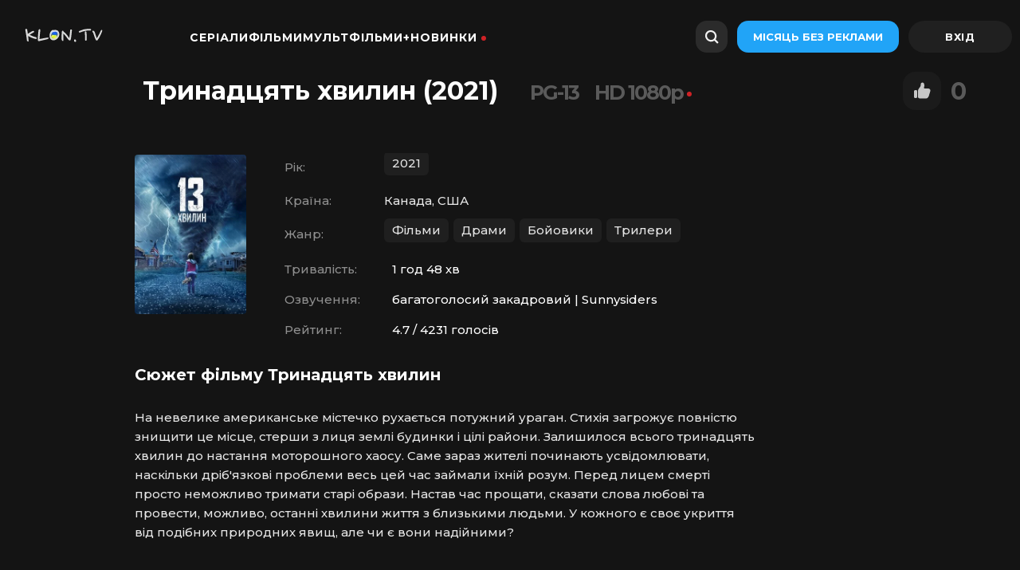

--- FILE ---
content_type: text/html; charset=utf-8
request_url: https://klon.fun/filmy/2624-trynadciat-khvylyn.html
body_size: 11829
content:
<!DOCTYPE html>
<html lang="uk">
<head>
	<title>Фільм Тринадцять хвилин (2021) дивитися онлайн в HD якості</title>
<meta charset="utf-8">
<meta name="title" content="Фільм Тринадцять хвилин (2021) дивитися онлайн в HD якості">
<meta name="description" content="Запрошуємо до перегляду фільму Тринадцять хвилин 2021 року українською, безкоштовно і в хорошій HD 1080 720p якості онлайн">
<meta name="keywords" content="фільм, 2021 рік, безкоштовно, Тринадцять хвилин">
<meta name="robots" content="index,follow">
<link rel="canonical" href="https://klon.fun/filmy/2624-trynadciat-khvylyn.html">
<link rel="alternate" type="application/rss+xml" title="Фільми та серіали дивитися онлайн в HD якості RSS" href="https://klon.fun/rss.xml">
<link rel="search" type="application/opensearchdescription+xml" title="Фільми та серіали дивитися онлайн в HD якості" href="https://klon.fun/index.php?do=opensearch">
<link rel="preconnect" href="https://klon.fun/" fetchpriority="high">
<meta property="twitter:title" content="Фільм Тринадцять хвилин (2021) дивитися онлайн в HD якості">
<meta property="twitter:url" content="https://klon.fun/filmy/2624-trynadciat-khvylyn.html">
<meta property="twitter:description" content="На невелике американське містечко рухається потужний ураган. Стихія загрожує повністю знищити це місце, стерши з лиця землі будинки і цілі райони. Залишилося всього тринадцять хвилин до настання моторошного хаосу. Саме зараз жителі починають усвідомлювати, наскільки дріб'язкові проблеми весь цей">
<meta property="twitter:card" content="summary_large_image">
<meta property="twitter:image" content="https://klon.fun/uploads/posts/2023-06/trynadciat-khvylyn.webp">
<meta property="og:type" content="article">
<meta property="og:site_name" content="Фільми та серіали дивитися онлайн в HD якості">
<meta property="og:title" content="Фільм Тринадцять хвилин (2021) дивитися онлайн в HD якості">
<meta property="og:url" content="https://klon.fun/filmy/2624-trynadciat-khvylyn.html">
<meta property="og:description" content="На невелике американське містечко рухається потужний ураган. Стихія загрожує повністю знищити це місце, стерши з лиця землі будинки і цілі райони. Залишилося всього тринадцять хвилин до настання моторошного хаосу. Саме зараз жителі починають усвідомлювати, наскільки дріб'язкові проблеми весь цей">
<meta property="og:type" content="video.movie">
<meta property="og:title" content="Тринадцять хвилин дивитися онлайн">
<meta property="og:image" content="https://klon.fun/uploads/posts/2023-06/trynadciat-khvylyn.webp">
	<meta name="HandheldFriendly" content="true">
	<meta name="format-detection" content="telephone=no">
	<meta name="viewport" content="user-scalable=no, initial-scale=1.0, maximum-scale=1.0, width=device-width"> 
	<meta name="apple-mobile-web-app-capable" content="yes">
	<meta name="apple-mobile-web-app-status-bar-style" content="default">
	<link rel="icon" type="image/x-icon" href="/templates/klontv/icons/favicon/favicon.ico">
	<link rel="apple-touch-icon" sizes="180x180" href="/templates/klontv/icons/favicon/apple-touch-icon.png">
<link rel="icon" type="image/png" sizes="32x32" href="/templates/klontv/icons/favicon/favicon-32x32.png">
<link rel="icon" type="image/png" sizes="16x16" href="/templates/klontv/icons/favicon/favicon-16x16.png">
<link rel="manifest" href="/templates/klontv/icons/favicon/site.webmanifest">
	<meta name="theme-color" content="#ffffff">
    <link href="/templates/klontv/lazydev/dle_filter/assets/dle_filter.css?v=55" type="text/css" rel="stylesheet">
	<link href="https://cdnjs.cloudflare.com/ajax/libs/font-awesome/5.15.1/css/all.min.css" rel="stylesheet"/>
	<link href="https://fonts.googleapis.com/css2?family=Montserrat:wght@400;500;700&display=swap" rel="stylesheet">
	<link rel="stylesheet" href="/templates/klontv/css/engine.css?v=25">
	<link href="/templates/klontv/css/styles.css?v=12321565616656678512666666432" type="text/css" rel="stylesheet">
	<link rel="stylesheet" href="/templates/klontv/css/owl.carousel.min.css?1">
	

	<link rel="manifest" href="/templates/pwa-manifest.json">

</head>

<body class="desktop">

	<!-- Preloader -->
	<div class="preloader">
		<svg class="preloader__image" role="img" xmlns="http://www.w3.org/2000/svg" viewBox="0 0 512 512">
		  <path fill="currentColor"
			d="M304 48c0 26.51-21.49 48-48 48s-48-21.49-48-48 21.49-48 48-48 48 21.49 48 48zm-48 368c-26.51 0-48 21.49-48 48s21.49 48 48 48 48-21.49 48-48-21.49-48-48-48zm208-208c-26.51 0-48 21.49-48 48s21.49 48 48 48 48-21.49 48-48-21.49-48-48-48zM96 256c0-26.51-21.49-48-48-48S0 229.49 0 256s21.49 48 48 48 48-21.49 48-48zm12.922 99.078c-26.51 0-48 21.49-48 48s21.49 48 48 48 48-21.49 48-48c0-26.509-21.491-48-48-48zm294.156 0c-26.51 0-48 21.49-48 48s21.49 48 48 48 48-21.49 48-48c0-26.509-21.49-48-48-48zM108.922 60.922c-26.51 0-48 21.49-48 48s21.49 48 48 48 48-21.49 48-48-21.491-48-48-48z">
		  </path>
		</svg>
	</div>

	<div class="app">
		
		<!-- Header -->
		<div class=" header">
			<div class="panel-header " style="left: 0px;">
				<section class="container">
					<div class="menu header-menu">
						<div class="header-menu__menu-bar">
							<a href="/" class="menu-bar__logo">
								<img data-src="/templates/klontv/icons/klon.tv.webp" alt="Онлайн-кінотеатр Клон ТВ" width="140px" height="25px">
                            </a>
							<ul class="header-menu__nav" id="header-menu__id">
								<li><a href="/serialy/" class="header-menu__nav-link link-item">Серіали</a>
								 
								</li>
								<li><a href="/filmy/" class="header-menu__nav-link link-item">Фільми</a></li>
								<li><a href="/multfilmy/" class="header-menu__nav-link link-item">Мультфільми+</a>
								 
								</li>
								<li><a href="/year/2025/" class="header-menu__nav-link link-item-dot menu-mobile__item">Новинки</a>
								<ul>
								<li><a href="/year/2025/">Фільми 2025</a></li>
								  <li><a href="/netflix-2025/">Нетфлікс 2025</a></li>
								 </ul>
								</li>
							</ul>
						</div>
						<div class="header-menu__user-bar">
							<div id="show-modal" class="user-bar-search">
								<div class="user-bar-search__search-icon">
									<img class="search-icon__img" data-src="/templates/klontv/icons/search-icon.svg" alt="Пошук">
								</div>
									<svg width="18" height="18" fill="none" xmlns="http://www.w3.org/2000/svg" class="search-icon"><path fill-rule="evenodd" clip-rule="evenodd" d="M13.95 12.47c2.01-2.755 1.69-6.73-.902-9.322C10.193.293 5.663.195 2.928 2.928c-2.733 2.734-2.634 7.265.22 10.12 2.593 2.592 6.567 2.912 9.322.902.056.165.15.32.28.45l2.671 2.671a1.167 1.167 0 001.65-1.65l-2.67-2.67a1.163 1.163 0 00-.451-.28zm-2.234-.753c1.914-1.914 1.845-5.085-.154-7.084-1.998-1.998-5.17-2.067-7.083-.153-1.914 1.913-1.845 5.084.154 7.083 1.998 1.998 5.17 2.067 7.083.154z" fill="#000"></path></svg>
								<div class="header-menu__field">
									<span class="header-menu__placeholder">Шукати</span>
								</div>
							</div>
							<a href="#" class="header-menu__user-bar-subscribe module-text button-module__blue button-nolabel button-module__button">Місяць без реклами</a>
							


<div class="header-menu__user-bar-login">
	<a href="/signin.html" class="header-menu__user-bar-login-link">
	    <div class="avatar-module__wrapper user-bar__icon-avatar" id="login-id">
	    	<svg xmlns="http://www.w3.org/2000/svg" width="31" height="30" class="svg-avatar"><g stroke="#fff" transform="translate(.449)" fill="none" fill-rule="evenodd"><path stroke-linecap="round" stroke-linejoin="round" stroke-width="1.5" d="M20.5 20.75c0-2.485-2.462-4.5-5.5-4.5s-5.5 2.015-5.5 4.5"></path><circle cx="15" cy="11.5" r="2.75" stroke-width="1.5"></circle><rect width="28" height="28" x="1" y="1" stroke-width="2" rx="12"></rect></g></svg>
	    </div>
    </a>
</div>

						</div>
						
						<div class="header-menu__mobile"></div>
					</div>
				</section>
				
			</div>
		</div>	

		<!-- Content -->
		<div class="  page-content">
		<div class="content-full__bottom">



    <div class="speedbar-block speedbar-module__margin">
		<div class="speedbar speedbar-module">
			<div class="speedbar-crumb">
                <a href="#" class="speedbar-crumb__link">
                    <span class="speedbar-crumb__text speedbar-extra__small">
                        <div class="speedbar"><a href="https://klon.fun/">Klon.TV</a> » <a href="https://klon.fun/filmy/">Фільми</a> » Тринадцять хвилин (2021)</div>
                    </span>
                </a>
            </div>
		</div>
	</div>
</div>
		
        <div class="container info-distance"></div>
        

		
		
		
		
		
		
		

		
		

		
		

		
		

		<script type="application/ld+json">{"@context":"https://schema.org","@type":"Movie","url":"https://klon.fun/filmy/2624-trynadciat-khvylyn.html","name":"Тринадцять хвилин","alternativeHeadline":"13 Minutes","description":"&lt;p&gt;На невелике американське містечко рухається потужний ураган. Стихія загрожує повністю знищити це місце, стерши з лиця землі будинки і цілі райони. Залишилося всього тринадцять хвилин до настання моторошного хаосу. Саме зараз жителі починають усвідомлювати, наскільки дріб&#039;язкові проблеми весь цей час займали їхній розум. Перед лицем смерті просто неможливо тримати старі образи. Настав час прощати, сказати слова любові та провести, можливо, останні хвилини життя з близькими людьми. У кожного є своє укриття від подібних природних явищ, але чи є вони надійними?&lt;/p&gt;","image":"https://klon.fun/uploads/posts/2023-06/trynadciat-khvylyn.webp","isFamilyFriendly":true,"contentRating":"PG-13","timeRequired":1,"datePublished":"2023-06-12","director":[{"@type":"Person","name":"Lindsay Gossling"}],"actor":[{"@type":"Person","name":"Тора Берч"},{"@type":"Person","name":"Емі Смарт"},{"@type":"Person","name":"Пас Веґа"},{"@type":"Person","name":"Енн Геч"},{"@type":"Person","name":"Лаура Спенсер"},{"@type":"Person","name":"Софія Вассілієва"},{"@type":"Person","name":"Пітер Фачінеллі"},{"@type":"Person","name":"Yancey Arias"},{"@type":"Person","name":"Трейсі Д. Едкінс"},{"@type":"Person","name":"Will Peltz"},{"@type":"Person","name":"Tokala Clifford"},{"@type":"Person","name":"Гебріел Джерет"},{"@type":"Person","name":"Shaylee Mansfield"},{"@type":"Person","name":"Дерріл Кокс"},{"@type":"Person","name":"Davi Santos"},{"@type":"Person","name":"James Austin Kerr"},{"@type":"Person","name":"Джинджер Гилмартин"},{"@type":"Person","name":"Lena Harmon"},{"@type":"Person","name":"Allyson Cristofaro"},{"@type":"Person","name":"Doug Van Liew"}],"countryOfOrigin":[{"@type":"Country","name":"Канада"},{"@type":"Country","name":"США"}],"aggregateRating":{"@type":"AggregateRating","bestRating":10,"ratingValue":4.7,"ratingCount":4231}}</script>
<article class="page-content__full">
	<div class="content-full__h1">
		<div class="content-full__film-info">
			<div class="film-info__title">
				<div class="info-title">
					<h1 class="info-title__title-h1 title-project seo-h1__position">Тринадцять хвилин (2021)</h1>
					<div class="info-title__age-icon">PG-13</div>
					<div class="info-title__age-icon">					
					<span class="link-item-dot">HD 1080p</span>
					
					
					</div>
					
					
				</div>
				
				<div class="info-title__container info-title__mobile info-title__initial">
					<div class="close-button__initial">
						<a href="#" onclick="doRate('plus', '2624'); return false;" >
						<div class="initial-close__icon-active impressions-icon close-icon__initial" title="Чудово"></div>
						</a>
					</div>
					<div class="check"><span data-ratig-layer-id="2624"><span class="ratingtypeplus" >0</span></span></div>
				</div>
				
			</div>
		</div>
	</div>

	<!-- Повна інформація -->
    
      <div class="impressions-background"></div>
    </section>
	<div class="content__full-description">
		<div class="full-description__info-block">
			<div class="info-block__poster-block">
				<div class="poster-block__poster">
					
					<img class="cover-image poster-image__image-container image__loaded" data-src="/uploads/posts/2023-06/trynadciat-khvylyn.webp" alt="постер Тринадцять хвилин">
				</div>
			</div>
			<div class="info-film__table">
				<div class="table-additional__info table-module__info">
					<div class="table-info__item table-module-item">
						<div class="table__category module__category">Рік:</div><div style="display: flex; flex-wrap:wrap;"><a class='table-info__link' href="https://klon.fun/year/2021/">2021</a></div>
					</div>
					<div class="table-info__item table-module-item">
						<div class="table__category module__category">Країна:</div><div style="display: flex; flex-wrap:wrap;">Канада, США</div>
					</div>
					<div class="table-info__item table-module-item">
						<div class="table__category module__category">Жанр:</div><div style="display: flex; flex-wrap:wrap;"><a class='table-info__link' href="https://klon.fun/filmy/">Фільми</a><a class='table-info__link' href="https://klon.fun/dramy/">Драми</a><a class='table-info__link' href="https://klon.fun/boyovyky/">Бойовики</a><a class='table-info__link' href="https://klon.fun/trullery/">Трилери</a></div>
					</div>
					
					<div class="table-info__item table-module-item">
						<div class="table__category module__category">Тривалість:</div>
						<div class="table-text__category table-module__category">1 год 48 хв</div>
					</div>
					
					
					<div class="table-info__item table-module-item">
						<div class="table__category module__category">Озвучення:</div>
						<div class="table-text__category table-module__category">багатоголосий закадровий | Sunnysiders</div>
					</div>
					
					
					
					<div class="table-info__item table-module-item">
						<div class="table__category module__category">Рейтинг:</div>
						<div class="table-text__category table-module__category">4.7 / 4231 голосів</div>
					</div>
					
				</div>
			</div>
		</div>
		<div class="description__block full-description__block">
		<h2 class="meta-tags__title">Сюжет фільму Тринадцять хвилин</h2>
			<div class="description-block description-module project-description">
				<span class="text-module module__info-clamp module__description-text info-clamp__hid text-module__formatted"><p>На невелике американське містечко рухається потужний ураган. Стихія загрожує повністю знищити це місце, стерши з лиця землі будинки і цілі райони. Залишилося всього тринадцять хвилин до настання моторошного хаосу. Саме зараз жителі починають усвідомлювати, наскільки дріб'язкові проблеми весь цей час займали їхній розум. Перед лицем смерті просто неможливо тримати старі образи. Настав час прощати, сказати слова любові та провести, можливо, останні хвилини життя з близькими людьми. У кожного є своє укриття від подібних природних явищ, але чи є вони надійними?</p></span>
			</div>
		</div>
		<!-- обірки, підбірки, колекції -->
	<div class="meta-tags__container">
		<div class="meta-tags">
			<div class="meta-tags__content">
				<div class="meta-tags__content-link">
					
				</div>
			</div>
		</div>
	</div>
	<div class="meta-tags__container">
	<!-- творці та актори -->
		<div class="meta-tags">
			<h3 class="meta-tags__title">Творці та актори</h3>
			<div class="meta-tags__content">
			<div class="table-info__item table-module-item">
						<div class="table__category module__category">Режисер:</div><span style="display: flex;">Lindsay Gossling</span>
					</div>
					<div class="table-info__item table-module-item">
						<div class="table__category module__category">Актори:</div><span style="display: flex;">Тора Берч, Емі Смарт, Пас Веґа, Енн Геч, Лаура Спенсер, Софія Вассілієва, Пітер Фачінеллі, Yancey Arias, Трейсі Д. Едкінс, Will Peltz, Tokala Clifford, Гебріел Джерет, Shaylee Mansfield, Дерріл Кокс, Davi Santos, James Austin Kerr, Джинджер Гилмартин, Lena Harmon, Allyson Cristofaro, Doug Van Liew</span>
					</div>
					
			</div>
		</div>
	</div>
		<center><h2>Дивитися Тринадцять хвилин онлайн українською</h2></center>
		<div class="film-player" rel="noindex" data-index="0">
		<iframe width="100%" height="500" data-src="https://ashdi.vip/vod/94659?multivoice" title="Тринадцять хвилин дивитися онлайн безкоштовно" frameborder="0" allowfullscreen></iframe>
	</div>

	</div>
	<!-- рекомендуємо -->
	<div class="related-news">
		<div class="related-news__title">
			<h2 class="related-news__h3 related-news__title-h3">Похожі на фільм Тринадцять хвилин</h2>
		</div>
	</div>
	<div class="related-news">
	    <div class="owl-carousel owl-style" id="owl-related">
	    	<div class="related-news__slide-item related-news__small">
	<div class="related-news__small-card">
	  <a href="https://klon.fun/filmy/1791-khyzhaky.html" class="related-news__small-card__link">
		<div class="card-image">
		    <div class="card-poster card-poster__small">
<img class="card-poster__img card-poster__container img-loaded" decoding="async" alt="Хижаки" title="Хижаки дивитися онлайн" data-src="/uploads/posts/2023-02/khyzhaky.webp">
				
		    </div>
		</div>
	  </a>
	  <div class="card-title__block">
		<a href="https://klon.fun/filmy/1791-khyzhaky.html" class="card-link__style">
		    <div class="card-link__text card-pointer card-module__text text-module__main text-module__limit" style="-webkit-line-clamp: 2;">Хижаки</div>
		</a>
	  </div>
	</div>
</div>

<div class="related-news__slide-item related-news__small">
	<div class="related-news__small-card">
	  <a href="https://klon.fun/filmy/2230-zemletrus.html" class="related-news__small-card__link">
		<div class="card-image">
		    <div class="card-poster card-poster__small">
<img class="card-poster__img card-poster__container img-loaded" decoding="async" alt="Землетрус" title="Землетрус дивитися онлайн" data-src="/uploads/posts/2023-03/zemletrus.webp">
				
		    </div>
		</div>
	  </a>
	  <div class="card-title__block">
		<a href="https://klon.fun/filmy/2230-zemletrus.html" class="card-link__style">
		    <div class="card-link__text card-pointer card-module__text text-module__main text-module__limit" style="-webkit-line-clamp: 2;">Землетрус</div>
		</a>
	  </div>
	</div>
</div>

<div class="related-news__slide-item related-news__small">
	<div class="related-news__small-card">
	  <a href="https://klon.fun/serialy/1252-strashni-kazky-misto-angeliv.html" class="related-news__small-card__link">
		<div class="card-image">
		    <div class="card-poster card-poster__small">
<img class="card-poster__img card-poster__container img-loaded" decoding="async" alt="Страшні казки: Місто ангелів" title="Страшні казки: Місто ангелів дивитися онлайн" data-src="/uploads/posts/2023-01/strashni-kazky-misto-angeliv.webp">
				
		    </div>
		</div>
	  </a>
	  <div class="card-title__block">
		<a href="https://klon.fun/serialy/1252-strashni-kazky-misto-angeliv.html" class="card-link__style">
		    <div class="card-link__text card-pointer card-module__text text-module__main text-module__limit" style="-webkit-line-clamp: 2;">Страшні казки: Місто ангелів</div>
		</a>
	  </div>
	</div>
</div>

<div class="related-news__slide-item related-news__small">
	<div class="related-news__small-card">
	  <a href="https://klon.fun/filmy/2345-451-gradus-za-farengeitom.html" class="related-news__small-card__link">
		<div class="card-image">
		    <div class="card-poster card-poster__small">
<img class="card-poster__img card-poster__container img-loaded" decoding="async" alt="451 градус за Фаренгейтом" title="451 градус за Фаренгейтом дивитися онлайн" data-src="/uploads/posts/2023-03/451-gradus-za-farengeitom.webp">
				
		    </div>
		</div>
	  </a>
	  <div class="card-title__block">
		<a href="https://klon.fun/filmy/2345-451-gradus-za-farengeitom.html" class="card-link__style">
		    <div class="card-link__text card-pointer card-module__text text-module__main text-module__limit" style="-webkit-line-clamp: 2;">451 градус за Фаренгейтом</div>
		</a>
	  </div>
	</div>
</div>

<div class="related-news__slide-item related-news__small">
	<div class="related-news__small-card">
	  <a href="https://klon.fun/filmy/763-rizdvo-z-tobou.html" class="related-news__small-card__link">
		<div class="card-image">
		    <div class="card-poster card-poster__small">
<img class="card-poster__img card-poster__container img-loaded" decoding="async" alt="Різдво з тобою" title="Різдво з тобою дивитися онлайн" data-src="/uploads/posts/2022-11/rizdvo-z-tobou.webp">
				
		    </div>
		</div>
	  </a>
	  <div class="card-title__block">
		<a href="https://klon.fun/filmy/763-rizdvo-z-tobou.html" class="card-link__style">
		    <div class="card-link__text card-pointer card-module__text text-module__main text-module__limit" style="-webkit-line-clamp: 2;">Різдво з тобою</div>
		</a>
	  </div>
	</div>
</div>


	    </div>
    </div>

	<!-- коментарі -->
	<div class="full-container">
		<h3 class="accordion-title accordion-h3">Обговорення та відгуки «Тринадцять хвилин» (0)</h3>
		<form  method="post" name="dle-comments-form" id="dle-comments-form" ><!--noindex-->
<div class="block addcomments_form">
	<div class="wrp">
		<div class="grid_1_4 grid_last right">
			<h4 class="ultrabold"><i class="fas fa-comments" style="margin: 0px 8px 0px 0px;font-size: 16px;"></i>Додати коментар</h4>
		</div>
		<div class="grid_3_4">
			<ul class="ui-form">
			
				<li class="form-group combo">
					<div class="combo_field"><input placeholder="Ваше імя" type="text" name="name" id="name" class="wide" required></div>
					<div class="combo_field"><input placeholder="Ваш e-mail" type="email" name="mail" id="mail" class="wide"></div>
				</li>
			
				<li id="comment-editor"><div class="bb-editor">
<textarea name="comments" id="comments" cols="70" rows="10"></textarea>
</div></li>    
			
			
			</ul>
			<div class="form_submit">
			
				<div class="c-capcha">
					<a onclick="reload(); return false;" title="Натисніть на зображення, щоб оновити код, якщо він нерозбірливий" href="#"><span id="dle-captcha"><img src="/engine/modules/antibot/antibot.php" alt="Натисніть на зображення, щоб оновити код, якщо він нерозбірливий" width="160" height="80"></span></a>
					<input placeholder="Повторите код" title="Введите код указанный на картинке" type="text" name="sec_code" id="sec_code" required>
				</div>
			
				<button class="btn" type="submit" name="submit" title="Надіслати коментар"><b class="ultrabold">Додати</b></button>
			</div>
		</div>
		<div class="clr"></div>
	</div>
</div>
<!--/noindex-->
		<input type="hidden" name="subaction" value="addcomment">
		<input type="hidden" name="post_id" id="post_id" value="2624"><input type="hidden" name="user_hash" value="3a6c6376a5a350a8bea701889eac88067fb887e1"></form>
		
<div id="dle-ajax-comments"></div>

	</div>
</article>

<style>
.pages {margin: 30px 0px 0px 0px;}
.pages > span {
    padding: 10px 20px;
    width: auto;
    background-color: #141414;
    color: #fff;
    border: 0;
    border-radius: var(--border-radius-h40);
    height: 40px;
    margin-bottom: 16px;
    margin-left: 10px;
}
.pages > * {
    padding: 10px 20px;
    width: auto;
    background-color: #222;
    color: #fff;
    border: 0;
    border-radius: var(--border-radius-h40);
    height: 40px;
    margin-bottom: 16px;
    margin-left: 10px;
}
</style>
	    </div>

		<!-- Footer -->
		<section class="container">
	<div class="footer-container ">
		<div class="footer-container__link-block">
			
			<a href="https://klon.fun/filmy/206-uncharted-nezvidane.html" class="link-block__link">Uncharted: Незвідане дивитися онлайн</a><a href="https://klon.fun/filmy/345-kings-men.html" class="link-block__link">Кінґс Мен дивитися онлайн</a><a href="https://klon.fun/filmy/816-lamborgini-ludyna-legenda-lamborghini-ludyna-shcho-stoit-za-legendou.html" class="link-block__link">Ламборґіні: людина легенда / Lamborghini: Людина, що стоїть за легендою дивитися онлайн</a><a href="https://klon.fun/filmy/14283-pokyn-iakshcho-kokhaiesh.html" class="link-block__link">Покинь, якщо кохаєш українською</a><a href="https://klon.fun/filmy/1233-mulan.html" class="link-block__link">Мулан дивитися онлайн</a><a href="https://klon.fun/filmy/185-morbius.html" class="link-block__link">Морбіус дивитися онлайн</a><a href="https://klon.fun/filmy/14150-dedpul-i-rosomakha.html" class="link-block__link">Дедпул і Росомаха українською</a><a href="https://klon.fun/filmy/693-mavrytanec.html" class="link-block__link">Мавританець українською</a><a href="https://klon.fun/filmy/4184-bez-obraz.html" class="link-block__link">Без образ дивитися онлайн</a><a href="https://klon.fun/filmy/14922-ne-govory-zi-zlom.html" class="link-block__link">Не говори зі злом українською</a>
		</div>

	    <div class="footer-container__text-block">
	    	<a href="/index.php?do=feedback" class="text-block__link">Контакти</a>
	    	<a href="/index.php?do=feedback" class="text-block__link">Правовласникам</a>
	    	<span class="text-block__link"><a href="/cdn-cgi/l/email-protection" class="__cf_email__" data-cfemail="7a090f0a0a15080e3a11161514540e0c">[email&#160;protected]</a></span>
	    </div>
	    <nav class="footer-container__footer-nav">
	    	<a href="/sitemap.xml" class="nav__link">Карта сайту</a>
	    	<a href="/rules.html" rel="nofollow" class="nav__link">Користувацьке погодження</a>
	    	<a href="/confidence.html" rel="nofollow" class="nav__link">Політика конфіденційності</a>
	    </nav>

	    <div class="footer-container__footer-login">
	    	<p class="footer-login__copyright">
	    		<span class="copyright__years">© <script data-cfasync="false" src="/cdn-cgi/scripts/5c5dd728/cloudflare-static/email-decode.min.js"></script><script type="text/javascript">dt = new Date();document.write(dt.getFullYear());</script></span><span>Безкоштовний онлайн кінотеатр</span>
	    	</p>
	    	<div class="footer-login__link">
	    		<a href="/" class="active login-link__link">
	    			<img class="footer-logo__img" src="/templates/klontv/icons/klon.tv.webp" alt="клон.тв - кіно дивитися українською">
	    		</a>
	    	</div>
	    </div>
    </div>
</section>

		<!-- Menu module -->
		




<div id="menu">
	<nav class="menu-mobile">
		<a href="/" class="menu-mobile-m menu-mobile__link">
			<svg xmlns="http://www.w3.org/2000/svg" xmlns:xlink="http://www.w3.org/1999/xlink" width="31" height="26"><defs><path id="home_svg__a" d="M13.211 3.422L6.658 6.7l-.205.114A2.99 2.99 0 005 9.382V19l.01.227c.066.75.375 1.4.869 1.894A2.989 2.989 0 008 22h5v-6h4v6h5l.227-.01c.75-.066 1.4-.375 1.894-.869A2.989 2.989 0 0025 19V9.382l-.01-.235a3.04 3.04 0 00-.438-1.342 3.002 3.002 0 00-1.21-1.106l-6.553-3.277-.263-.12a4.006 4.006 0 00-3.315.12zm2.552 1.73l.164.075 6.52 3.26a1.008 1.008 0 01.549.8L23 9.43V19c0 .27-.106.52-.293.707a.991.991 0 01-.615.289l-.137.005L19 19.999V14h-8v6H8a.993.993 0 01-.707-.293.991.991 0 01-.289-.615L7 18.955V9.382a.995.995 0 01.47-.848l.124-.068 6.512-3.255a2.002 2.002 0 011.657-.06z"></path></defs><g transform="translate(.5)" fill="none" fill-rule="evenodd"><mask id="home_svg__b" fill="#fff"><use xlink:href="#home_svg__a"></use></mask><use fill="gray" fill-rule="nonzero" xlink:href="#home_svg__a"></use><g fill="gray" mask="url(#home_svg__b)"><path d="M0 0h30v26H0z"></path></g></g></svg>
			<div class="menu-module__text">Головна</div>
		</a>
		<a href="/serialy/" class="menu-mobile-m menu-mobile__link">
			<svg xmlns="http://www.w3.org/2000/svg" xmlns:xlink="http://www.w3.org/1999/xlink" width="31" height="26"><defs><path id="catalog_svg__a" d="M23 7a3 3 0 013 3v9a3 3 0 01-3 3H7a3 3 0 01-3-3v-9a3 3 0 013-3h16zm0 2H7a1 1 0 00-.993.883L6 10v9a1 1 0 00.883.993L7 20h16a1 1 0 00.993-.883L24 19v-9a1 1 0 00-.883-.993L23 9zm-9.994 3.347a.964.964 0 011.49-.685l3.076 2.041.1.076a.956.956 0 01-.1 1.518l-3.076 2.04-.098.058c-.625.32-1.398-.128-1.398-.854v-4.082zM21 3a1 1 0 010 2H9a1 1 0 010-2h12z"></path></defs><g transform="translate(.5)" fill="none" fill-rule="evenodd"><mask id="catalog_svg__b" fill="#fff"><use xlink:href="#catalog_svg__a"></use></mask><g fill="gray" mask="url(#catalog_svg__b)"><path d="M0 0h30v26H0z"></path></g></g></svg>
			<div class="menu-module__text">Серіали</div>
		</a>
		<a href="/filmy/" class="menu-mobile-m menu-mobile__link">
			<svg xmlns="http://www.w3.org/2000/svg" xmlns:xlink="http://www.w3.org/1999/xlink" width="31" height="26"><defs><path id="TV_svg__a" d="M19.29.308a1 1 0 011.32 1.497L17.413 5H23a3.007 3.007 0 012.995 2.84l.005.178v10.964A3.008 3.008 0 0123 22H7c-1.657 0-3-1.351-3-3.018V8.018A3.008 3.008 0 017 5h5.522l-1.23-1.23a1 1 0 011.32-1.497l.095.083 2.261 2.26L19.195.392zM23 7H7c-.552 0-1 .451-1 1.008v10.984C6 19.55 6.448 20 7 20h16c.552 0 1-.451 1-1.008V8.008C24 7.45 23.552 7 23 7z"></path></defs><g transform="translate(.5)" fill="none" fill-rule="evenodd"><mask id="TV_svg__b" fill="#fff"><use xlink:href="#TV_svg__a"></use></mask><use fill="#979797" fill-rule="nonzero" xlink:href="#TV_svg__a"></use><g fill="gray" mask="url(#TV_svg__b)"><path d="M0 0h30v26H0z"></path></g></g></svg>
			<div class="menu-module__text">Фільми</div>
		</a>
		<a href="/year/2022" class="menu-mobile-m menu-mobile__link">
			<svg xmlns="http://www.w3.org/2000/svg" xmlns:xlink="http://www.w3.org/1999/xlink" width="31" height="26"><defs><path id="UFC_svg__a" d="M17.877 3c.73 0 1.432.266 1.977.743l.145.136L24.12 8c.516.516.825 1.2.872 1.923l.007.199v5.754c0 .73-.266 1.432-.743 1.977l-.136.145L20 22.12c-.516.516-1.2.825-1.923.872l-.199.007h-5.754c-.73 0-1.432-.266-1.977-.743l-.145-.136L5.88 18a2.995 2.995 0 01-.872-1.923l-.008-.2v-5.754c0-.73.266-1.432.743-1.977l.136-.145L10 3.88a2.995 2.995 0 011.923-.872l.2-.008h5.754zm0 2h-5.754a.998.998 0 00-.608.206l-.1.087-4.122 4.122c-.156.157-.256.36-.284.576L7 10.123v5.754c0 .221.073.435.206.608l.087.1 4.122 4.122c.157.156.36.256.576.284l.132.009h5.754a.998.998 0 00.608-.206l.1-.087 4.122-4.122c.156-.157.256-.36.284-.576l.009-.132v-5.754a.998.998 0 00-.206-.608l-.087-.1-4.122-4.122a1.002 1.002 0 00-.576-.284L17.877 5zm-1.644 5h-2.466L12 11.767v2.466L13.766 16l2.467.001L18 14.233v-2.466L16.233 10z"></path></defs><g transform="translate(.5)" fill="none" fill-rule="evenodd"><mask id="UFC_svg__b" fill="#fff"><use xlink:href="#UFC_svg__a"></use></mask><use fill="#FFF" fill-rule="nonzero" xlink:href="#UFC_svg__a"></use><g fill="gray" mask="url(#UFC_svg__b)"><path d="M0 0h30v26H0z"></path></g></g></svg>
			<div class="menu-module__text">Новинки</div>
		</a>
		<a href="/signin.html" class="menu-mobile-m menu-mobile__link">
			<svg xmlns="http://www.w3.org/2000/svg" xmlns:xlink="http://www.w3.org/1999/xlink" width="31" height="26"><defs><path id="profile_svg__a" d="M15 13c4.943 0 9 3.55 9 8a1 1 0 01-2 0c0-3.282-3.107-6-7-6s-7 2.718-7 6a1 1 0 01-2 0c0-4.45 4.057-8 9-8zm0-10a5 5 0 11-.001 10.001A5 5 0 0115 3zm0 2a3 3 0 100 6 3 3 0 000-6z"></path></defs><g transform="translate(.5)" fill="none" fill-rule="evenodd"><mask id="profile_svg__b" fill="#fff"><use xlink:href="#profile_svg__a"></use></mask><use fill="#FFF" fill-rule="nonzero" xlink:href="#profile_svg__a"></use><g fill="gray" mask="url(#profile_svg__b)"><path d="M0 0h30v26H0z"></path></g></g></svg>
			<div class="menu-module__text">Профіль</div>
		</a>
	</nav>
</div>



		
	</div>
	
	
<script src="/engine/classes/min/index.php?g=general3&amp;v=yg9uf"></script>
<script src="/engine/classes/min/index.php?f=engine/classes/js/jqueryui3.js,engine/classes/js/dle_js.js,engine/classes/js/lazyload.js&amp;v=yg9uf" defer></script>
<script type="application/ld+json">{"@context":"https://schema.org","@graph":[{"@type":"BreadcrumbList","@context":"https://schema.org/","itemListElement":[{"@type":"ListItem","position":1,"item":{"@id":"https://klon.fun/","name":"Klon.TV"}},{"@type":"ListItem","position":2,"item":{"@id":"https://klon.fun/filmy/","name":"Фільми"}},{"@type":"ListItem","position":3,"item":{"@id":"https://klon.fun/filmy/2624-trynadciat-khvylyn.html","name":"Тринадцять хвилин (2021)"}}]}]}</script>
	<script>
<!--
var dle_root       = '/';
var dle_admin      = '';
var dle_login_hash = '3a6c6376a5a350a8bea701889eac88067fb887e1';
var dle_group      = 5;
var dle_link_type  = 1;
var dle_skin       = 'klontv';
var dle_wysiwyg    = '-1';
var quick_wysiwyg  = '2';
var dle_min_search = '4';
var dle_act_lang   = ["Так", "Ні", "Увести", "Скасувати", "Зберегти", "Видалити", "Завантаження. Будь ласка, зачекайте..."];
var menu_short     = 'Швидке редагування';
var menu_full      = 'Повне редагування';
var menu_profile   = 'Перегляд профілю';
var menu_send      = 'Надіслати повідомлення';
var menu_uedit     = 'Адмінцентр';
var dle_info       = 'Інформація';
var dle_confirm    = 'Підтвердження';
var dle_prompt     = 'Уведення інформації';
var dle_req_field  = ["Заповніть поле з ім’ям", "Заповніть поле з повідомленням", "Заповніть поле з темою повідомлення"];
var dle_del_agree  = 'Ви певні, що хочете видалити? Цю дію неможливо буде скасувати';
var dle_spam_agree = 'Ви певні, що хочете позначити користувача як спамера? Це призведе до видалення всіх його коментарів';
var dle_c_title    = 'Надсилання скарги';
var dle_complaint  = 'Зазначте текст Вашої скарги для адміністрації:';
var dle_mail       = 'Ваша адреса е-пошти:';
var dle_big_text   = 'Виділено завеликий клаптик тексту.';
var dle_orfo_title = 'Зазначте коментар для адміністрації до знайденої помилки на сторінці:';
var dle_p_send     = 'Надіслати';
var dle_p_send_ok  = 'Сповіщення вдало надіслано';
var dle_save_ok    = 'Зміни вдало збережено. Оновити сторінку?';
var dle_reply_title= 'Відповідь на коментар';
var dle_tree_comm  = '0';
var dle_del_news   = 'Видалити статтю';
var dle_sub_agree  = 'Ви певні, що хочете підписатися на коментарі до цієї публікації?';
var dle_unsub_agree  = 'Ви дійсно хочете відписатися від коментарів до даної публікації?';
var dle_captcha_type  = '0';
var dle_share_interesting  = ["Поділитися посиланням на виділений текст", "Твіттер", "Facebook", "Вконтакті", "Пряме посилання:", "Натисніть правою клавішею миші і виберіть «Копіювати посилання»"];
var DLEPlayerLang     = {prev: 'Попередній',next: 'Наступний',play: 'Відтворити',pause: 'Пауза',mute: 'Вимкнути звук', unmute: 'Увімкнути звук', settings: 'Налаштування', enterFullscreen: 'На повний екран', exitFullscreen: 'Вимкнути повноекранний режим', speed: 'Швидкість', normal: 'Звичайна', quality: 'Якість', pip: 'Режим PiP'};
var DLEGalleryLang    = {CLOSE: 'Закрити (Esc)', NEXT: 'Наступне зображення', PREV: 'Попереднє зображення', ERROR: 'Увага! Виявлено помилку', IMAGE_ERROR: 'Не вдалося завантажити зображення', TOGGLE_SLIDESHOW: 'Перегляд слайд-шоу (пропуск)',TOGGLE_FULLSCREEN: 'Повноекранний режим', TOGGLE_THUMBS: 'Увімкнути / вимкнути зменшені копії', ITERATEZOOM: 'Збільшити / Зменшити', DOWNLOAD: 'Завантажити зображення' };
var DLEGalleryMode    = 1;
var DLELazyMode       = 1;
var allow_dle_delete_news   = false;
var dle_search_delay   = false;
var dle_search_value   = '';
jQuery(function($){
					setTimeout(function() {
						$.get(dle_root + "engine/ajax/controller.php?mod=adminfunction", { 'id': '2624', action: 'newsread', user_hash: dle_login_hash });
					}, 5000);
				$('#dle-comments-form').submit(function() {
					if( $('#comments-image-uploader').data('files') == 'selected' ) {
						$('#comments-image-uploader').plupload('start');
					} else {
						doAddComments();
					}
					return false;
				});
FastSearch();
});
//-->
</script><script>
let urlFilter = 0;
let dleFilterJSData = [];
let dleFilterId = 1;
</script>

	<!-- Owl-carousel | Script -->
	<script src="/templates/klontv/js/lib.js"></script>
	<script src="/templates/klontv/js/script.js?113"></script>
	<script src="/templates/klontv/js/accordion.js"></script>
	<script src="/templates/klontv/js/owl.carousel.min.js"></script>
	<script src="/engine/lazydev/dle_filter/lib/dle_filter.js.php?v=21" defer></script>
	<script src="/templates/klontv/lazydev/dle_filter/assets/dle_filter.js?v=33" defer></script>

    <script type="text/javascript">
    // перевіряємо браузер
        if ("serviceWorker" in navigator) {
          if (navigator.serviceWorker.controller) {
            console.log("[PWA Builder] active service worker found, no need to register");
          } else {
            //  реєстрація сервісного робітника
            navigator.serviceWorker
              .register("/pwa-sw.js", {
                scope: "/"
              })
              .then(function (reg) {
                console.log("[PWA Builder] Service worker has been registered for scope: " + reg.scope);
              });
          }
        }
    </script>
<script defer src="https://static.cloudflareinsights.com/beacon.min.js/vcd15cbe7772f49c399c6a5babf22c1241717689176015" integrity="sha512-ZpsOmlRQV6y907TI0dKBHq9Md29nnaEIPlkf84rnaERnq6zvWvPUqr2ft8M1aS28oN72PdrCzSjY4U6VaAw1EQ==" data-cf-beacon='{"version":"2024.11.0","token":"cbc9606e0bd243bf994bf29bd1be1dab","r":1,"server_timing":{"name":{"cfCacheStatus":true,"cfEdge":true,"cfExtPri":true,"cfL4":true,"cfOrigin":true,"cfSpeedBrain":true},"location_startswith":null}}' crossorigin="anonymous"></script>
</body>
</html>
<!-- DataLife Engine Copyright SoftNews Media Group (https://dle-news.ru) -->
